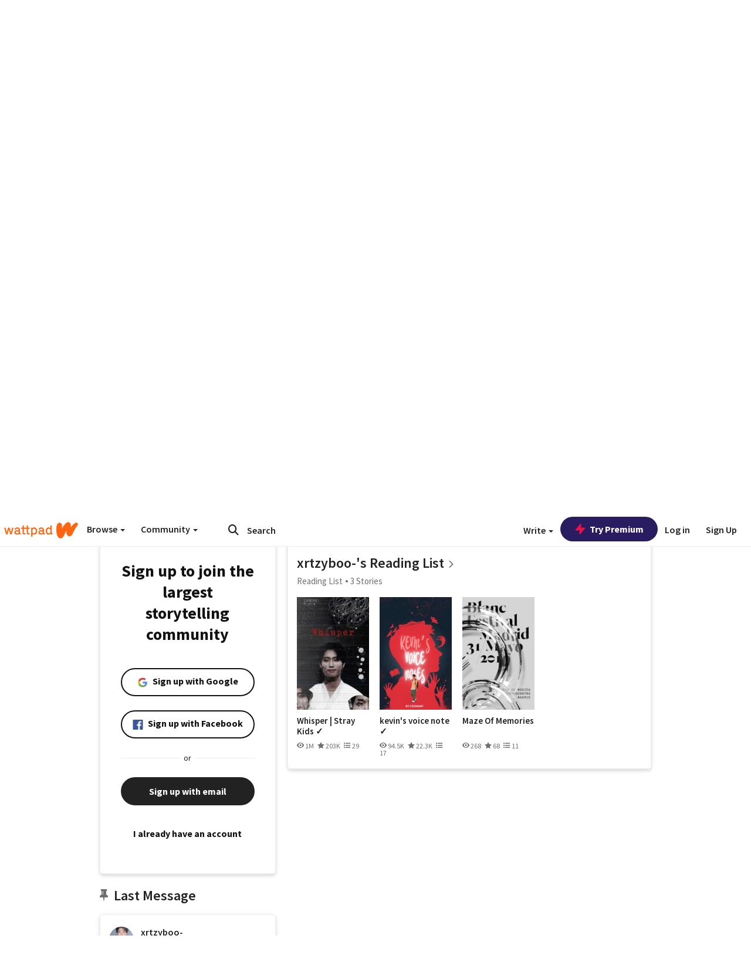

--- FILE ---
content_type: application/javascript
request_url: https://sync.springserve.com/usersync/jsonp?callback=callback
body_size: 198
content:
callback({'user_id': '3b517094-b97e-4158-99b7-9c8609dc78f7'})

--- FILE ---
content_type: application/javascript;charset=utf-8
request_url: https://ase.clmbtech.com/message?cid=65973%3A3140&val_102=mobile.wattpad.com&val_120=0&val_101=65973%3A3140&val_101=ctrt%3Amobile.wattpad.com&val_122=
body_size: 499
content:
$cr.cbkf("[{\"uuid\" : \"872e028d-2ca5-4242-ac97-59bd7c822689-61i0\", \"optout\" : \"null\", \"_col_sync\" : \"false\", \"error\" : \"invalid request!!!\", \"cl\" : \"null\", \"dmp_emhash\" : \"null\", \"dmp_phhash\" : \"null\" }]")